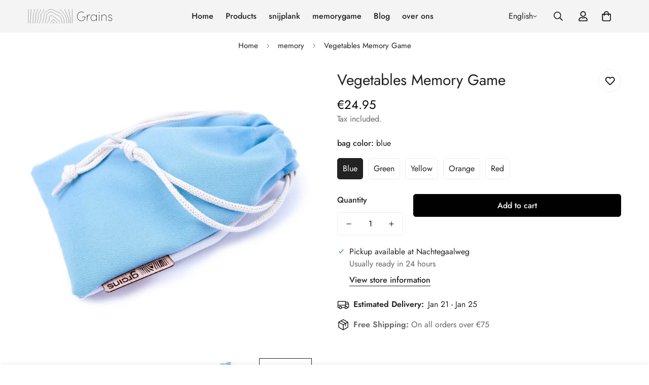

--- FILE ---
content_type: text/javascript; charset=utf-8
request_url: https://grains.be/products/memory-vegetables.js
body_size: 1390
content:
{"id":8787735689,"title":"Vegetables Memory Game","handle":"memory-vegetables","description":"\u003cp\u003eMemory has long been a favorite game for all generations. It is easy to play, in fact it is so simple that really young children can play with ease.\u003c\/p\u003e\n\u003cp\u003eIt requires observation, concentration and a good memory to win.\u003c\/p\u003e\n\u003cp\u003eAlthough the game is designed so two players play against each other it can also be played by a single player.\u003c\/p\u003e\n\u003cp\u003eThe game is also known as Concentration, Pelmanism, Shinkei-suijaku, Pexeso and Pairs.\u003c\/p\u003e\n\u003cp\u003eIt is a game in which all of the pieces are laid face down on a surface and two pieces are flipped face up over each turn. The object of the game is to turn over pairs of matching cards.\u003c\/p\u003e\n\u003cp\u003e \u003c\/p\u003e\n\u003cp\u003eFeel like giving this game with a personalised nametag? Check this link.\u003c\/p\u003e","published_at":"2017-03-26T16:41:00+02:00","created_at":"2017-02-01T17:16:24+01:00","vendor":"Grains.be","type":"memory game","tags":["carrot","corn","memory","onion","salad","vegetables","wood"],"price":2495,"price_min":2495,"price_max":2495,"available":true,"price_varies":false,"compare_at_price":null,"compare_at_price_min":0,"compare_at_price_max":0,"compare_at_price_varies":false,"variants":[{"id":30110833737,"title":"blue","option1":"blue","option2":null,"option3":null,"sku":"","requires_shipping":true,"taxable":true,"featured_image":{"id":19445118857,"product_id":8787735689,"position":5,"created_at":"2017-03-26T16:38:27+02:00","updated_at":"2017-03-26T17:29:46+02:00","alt":null,"width":860,"height":860,"src":"https:\/\/cdn.shopify.com\/s\/files\/1\/1558\/3389\/products\/Memorygame_vegetables_blue-bag02_e4719cfb-556d-447f-a2c4-9f444e0e204b.jpg?v=1490542186","variant_ids":[30110833737]},"available":true,"name":"Vegetables Memory Game - blue","public_title":"blue","options":["blue"],"price":2495,"weight":125,"compare_at_price":null,"inventory_quantity":1,"inventory_management":null,"inventory_policy":"deny","barcode":"","featured_media":{"alt":null,"id":108952682595,"position":5,"preview_image":{"aspect_ratio":1.0,"height":860,"width":860,"src":"https:\/\/cdn.shopify.com\/s\/files\/1\/1558\/3389\/products\/Memorygame_vegetables_blue-bag02_e4719cfb-556d-447f-a2c4-9f444e0e204b.jpg?v=1490542186"}},"requires_selling_plan":false,"selling_plan_allocations":[]},{"id":30110833865,"title":"green","option1":"green","option2":null,"option3":null,"sku":"","requires_shipping":true,"taxable":true,"featured_image":{"id":19445149065,"product_id":8787735689,"position":8,"created_at":"2017-03-26T16:40:34+02:00","updated_at":"2017-03-26T17:29:55+02:00","alt":null,"width":902,"height":902,"src":"https:\/\/cdn.shopify.com\/s\/files\/1\/1558\/3389\/products\/Memorygame_space_red-bag_Grains-be_03_008ed2e2-b34b-49a9-8291-677144f1d90a.jpg?v=1490542195","variant_ids":[30110833865]},"available":true,"name":"Vegetables Memory Game - green","public_title":"green","options":["green"],"price":2495,"weight":125,"compare_at_price":null,"inventory_quantity":1,"inventory_management":null,"inventory_policy":"deny","barcode":"","featured_media":{"alt":null,"id":108952780899,"position":8,"preview_image":{"aspect_ratio":1.0,"height":902,"width":902,"src":"https:\/\/cdn.shopify.com\/s\/files\/1\/1558\/3389\/products\/Memorygame_space_red-bag_Grains-be_03_008ed2e2-b34b-49a9-8291-677144f1d90a.jpg?v=1490542195"}},"requires_selling_plan":false,"selling_plan_allocations":[]},{"id":30110833801,"title":"yellow","option1":"yellow","option2":null,"option3":null,"sku":"","requires_shipping":true,"taxable":true,"featured_image":{"id":19445148361,"product_id":8787735689,"position":6,"created_at":"2017-03-26T16:40:31+02:00","updated_at":"2017-03-26T17:29:49+02:00","alt":null,"width":874,"height":874,"src":"https:\/\/cdn.shopify.com\/s\/files\/1\/1558\/3389\/products\/Memorygame_fruit_yellow-bag02_d1d72a28-3498-4097-a86c-250854cb13a6.jpg?v=1490542189","variant_ids":[30110833801]},"available":true,"name":"Vegetables Memory Game - yellow","public_title":"yellow","options":["yellow"],"price":2495,"weight":125,"compare_at_price":null,"inventory_quantity":1,"inventory_management":null,"inventory_policy":"deny","barcode":"","featured_media":{"alt":null,"id":108952715363,"position":6,"preview_image":{"aspect_ratio":1.0,"height":874,"width":874,"src":"https:\/\/cdn.shopify.com\/s\/files\/1\/1558\/3389\/products\/Memorygame_fruit_yellow-bag02_d1d72a28-3498-4097-a86c-250854cb13a6.jpg?v=1490542189"}},"requires_selling_plan":false,"selling_plan_allocations":[]},{"id":30110833929,"title":"orange","option1":"orange","option2":null,"option3":null,"sku":"","requires_shipping":true,"taxable":true,"featured_image":{"id":19445149705,"product_id":8787735689,"position":9,"created_at":"2017-03-26T16:40:36+02:00","updated_at":"2017-03-26T17:29:58+02:00","alt":null,"width":975,"height":975,"src":"https:\/\/cdn.shopify.com\/s\/files\/1\/1558\/3389\/products\/Memorygame_tools_orange-bag_Grains-be_01.jpg?v=1490542198","variant_ids":[30110833929]},"available":true,"name":"Vegetables Memory Game - orange","public_title":"orange","options":["orange"],"price":2495,"weight":125,"compare_at_price":null,"inventory_quantity":1,"inventory_management":null,"inventory_policy":"deny","barcode":"","featured_media":{"alt":null,"id":108952813667,"position":9,"preview_image":{"aspect_ratio":1.0,"height":975,"width":975,"src":"https:\/\/cdn.shopify.com\/s\/files\/1\/1558\/3389\/products\/Memorygame_tools_orange-bag_Grains-be_01.jpg?v=1490542198"}},"requires_selling_plan":false,"selling_plan_allocations":[]},{"id":30110833673,"title":"red","option1":"red","option2":null,"option3":null,"sku":"","requires_shipping":true,"taxable":true,"featured_image":{"id":19445148617,"product_id":8787735689,"position":7,"created_at":"2017-03-26T16:40:32+02:00","updated_at":"2017-03-26T17:29:52+02:00","alt":null,"width":892,"height":892,"src":"https:\/\/cdn.shopify.com\/s\/files\/1\/1558\/3389\/products\/Memorygame_Pirates_red-bag02_ad1df638-8d46-439d-a625-d0afc6a9764d.jpg?v=1490542192","variant_ids":[30110833673]},"available":true,"name":"Vegetables Memory Game - red","public_title":"red","options":["red"],"price":2495,"weight":125,"compare_at_price":null,"inventory_quantity":1,"inventory_management":null,"inventory_policy":"deny","barcode":"","featured_media":{"alt":null,"id":108952748131,"position":7,"preview_image":{"aspect_ratio":1.0,"height":892,"width":892,"src":"https:\/\/cdn.shopify.com\/s\/files\/1\/1558\/3389\/products\/Memorygame_Pirates_red-bag02_ad1df638-8d46-439d-a625-d0afc6a9764d.jpg?v=1490542192"}},"requires_selling_plan":false,"selling_plan_allocations":[]}],"images":["\/\/cdn.shopify.com\/s\/files\/1\/1558\/3389\/products\/Memorygame_vegetables_blue-bag03.jpg?v=1490542175","\/\/cdn.shopify.com\/s\/files\/1\/1558\/3389\/products\/Memorygame_vegetables_blue-bag05.jpg?v=1490542178","\/\/cdn.shopify.com\/s\/files\/1\/1558\/3389\/products\/Memorygame_vegetables_blue-bag04.jpg?v=1490542181","\/\/cdn.shopify.com\/s\/files\/1\/1558\/3389\/products\/Memorygame_vegetables_blue-bag01.jpg?v=1490542184","\/\/cdn.shopify.com\/s\/files\/1\/1558\/3389\/products\/Memorygame_vegetables_blue-bag02_e4719cfb-556d-447f-a2c4-9f444e0e204b.jpg?v=1490542186","\/\/cdn.shopify.com\/s\/files\/1\/1558\/3389\/products\/Memorygame_fruit_yellow-bag02_d1d72a28-3498-4097-a86c-250854cb13a6.jpg?v=1490542189","\/\/cdn.shopify.com\/s\/files\/1\/1558\/3389\/products\/Memorygame_Pirates_red-bag02_ad1df638-8d46-439d-a625-d0afc6a9764d.jpg?v=1490542192","\/\/cdn.shopify.com\/s\/files\/1\/1558\/3389\/products\/Memorygame_space_red-bag_Grains-be_03_008ed2e2-b34b-49a9-8291-677144f1d90a.jpg?v=1490542195","\/\/cdn.shopify.com\/s\/files\/1\/1558\/3389\/products\/Memorygame_tools_orange-bag_Grains-be_01.jpg?v=1490542198"],"featured_image":"\/\/cdn.shopify.com\/s\/files\/1\/1558\/3389\/products\/Memorygame_vegetables_blue-bag03.jpg?v=1490542175","options":[{"name":"bag color","position":1,"values":["blue","green","yellow","orange","red"]}],"url":"\/products\/memory-vegetables","media":[{"alt":null,"id":108952551523,"position":1,"preview_image":{"aspect_ratio":1.0,"height":1125,"width":1125,"src":"https:\/\/cdn.shopify.com\/s\/files\/1\/1558\/3389\/products\/Memorygame_vegetables_blue-bag03.jpg?v=1490542175"},"aspect_ratio":1.0,"height":1125,"media_type":"image","src":"https:\/\/cdn.shopify.com\/s\/files\/1\/1558\/3389\/products\/Memorygame_vegetables_blue-bag03.jpg?v=1490542175","width":1125},{"alt":null,"id":108952584291,"position":2,"preview_image":{"aspect_ratio":1.0,"height":1123,"width":1123,"src":"https:\/\/cdn.shopify.com\/s\/files\/1\/1558\/3389\/products\/Memorygame_vegetables_blue-bag05.jpg?v=1490542178"},"aspect_ratio":1.0,"height":1123,"media_type":"image","src":"https:\/\/cdn.shopify.com\/s\/files\/1\/1558\/3389\/products\/Memorygame_vegetables_blue-bag05.jpg?v=1490542178","width":1123},{"alt":null,"id":108952617059,"position":3,"preview_image":{"aspect_ratio":1.0,"height":1073,"width":1073,"src":"https:\/\/cdn.shopify.com\/s\/files\/1\/1558\/3389\/products\/Memorygame_vegetables_blue-bag04.jpg?v=1490542181"},"aspect_ratio":1.0,"height":1073,"media_type":"image","src":"https:\/\/cdn.shopify.com\/s\/files\/1\/1558\/3389\/products\/Memorygame_vegetables_blue-bag04.jpg?v=1490542181","width":1073},{"alt":null,"id":108952649827,"position":4,"preview_image":{"aspect_ratio":1.0,"height":588,"width":588,"src":"https:\/\/cdn.shopify.com\/s\/files\/1\/1558\/3389\/products\/Memorygame_vegetables_blue-bag01.jpg?v=1490542184"},"aspect_ratio":1.0,"height":588,"media_type":"image","src":"https:\/\/cdn.shopify.com\/s\/files\/1\/1558\/3389\/products\/Memorygame_vegetables_blue-bag01.jpg?v=1490542184","width":588},{"alt":null,"id":108952682595,"position":5,"preview_image":{"aspect_ratio":1.0,"height":860,"width":860,"src":"https:\/\/cdn.shopify.com\/s\/files\/1\/1558\/3389\/products\/Memorygame_vegetables_blue-bag02_e4719cfb-556d-447f-a2c4-9f444e0e204b.jpg?v=1490542186"},"aspect_ratio":1.0,"height":860,"media_type":"image","src":"https:\/\/cdn.shopify.com\/s\/files\/1\/1558\/3389\/products\/Memorygame_vegetables_blue-bag02_e4719cfb-556d-447f-a2c4-9f444e0e204b.jpg?v=1490542186","width":860},{"alt":null,"id":108952715363,"position":6,"preview_image":{"aspect_ratio":1.0,"height":874,"width":874,"src":"https:\/\/cdn.shopify.com\/s\/files\/1\/1558\/3389\/products\/Memorygame_fruit_yellow-bag02_d1d72a28-3498-4097-a86c-250854cb13a6.jpg?v=1490542189"},"aspect_ratio":1.0,"height":874,"media_type":"image","src":"https:\/\/cdn.shopify.com\/s\/files\/1\/1558\/3389\/products\/Memorygame_fruit_yellow-bag02_d1d72a28-3498-4097-a86c-250854cb13a6.jpg?v=1490542189","width":874},{"alt":null,"id":108952748131,"position":7,"preview_image":{"aspect_ratio":1.0,"height":892,"width":892,"src":"https:\/\/cdn.shopify.com\/s\/files\/1\/1558\/3389\/products\/Memorygame_Pirates_red-bag02_ad1df638-8d46-439d-a625-d0afc6a9764d.jpg?v=1490542192"},"aspect_ratio":1.0,"height":892,"media_type":"image","src":"https:\/\/cdn.shopify.com\/s\/files\/1\/1558\/3389\/products\/Memorygame_Pirates_red-bag02_ad1df638-8d46-439d-a625-d0afc6a9764d.jpg?v=1490542192","width":892},{"alt":null,"id":108952780899,"position":8,"preview_image":{"aspect_ratio":1.0,"height":902,"width":902,"src":"https:\/\/cdn.shopify.com\/s\/files\/1\/1558\/3389\/products\/Memorygame_space_red-bag_Grains-be_03_008ed2e2-b34b-49a9-8291-677144f1d90a.jpg?v=1490542195"},"aspect_ratio":1.0,"height":902,"media_type":"image","src":"https:\/\/cdn.shopify.com\/s\/files\/1\/1558\/3389\/products\/Memorygame_space_red-bag_Grains-be_03_008ed2e2-b34b-49a9-8291-677144f1d90a.jpg?v=1490542195","width":902},{"alt":null,"id":108952813667,"position":9,"preview_image":{"aspect_ratio":1.0,"height":975,"width":975,"src":"https:\/\/cdn.shopify.com\/s\/files\/1\/1558\/3389\/products\/Memorygame_tools_orange-bag_Grains-be_01.jpg?v=1490542198"},"aspect_ratio":1.0,"height":975,"media_type":"image","src":"https:\/\/cdn.shopify.com\/s\/files\/1\/1558\/3389\/products\/Memorygame_tools_orange-bag_Grains-be_01.jpg?v=1490542198","width":975}],"requires_selling_plan":false,"selling_plan_groups":[]}

--- FILE ---
content_type: text/javascript; charset=utf-8
request_url: https://grains.be/products/memory-vegetables.js
body_size: 1371
content:
{"id":8787735689,"title":"Vegetables Memory Game","handle":"memory-vegetables","description":"\u003cp\u003eMemory has long been a favorite game for all generations. It is easy to play, in fact it is so simple that really young children can play with ease.\u003c\/p\u003e\n\u003cp\u003eIt requires observation, concentration and a good memory to win.\u003c\/p\u003e\n\u003cp\u003eAlthough the game is designed so two players play against each other it can also be played by a single player.\u003c\/p\u003e\n\u003cp\u003eThe game is also known as Concentration, Pelmanism, Shinkei-suijaku, Pexeso and Pairs.\u003c\/p\u003e\n\u003cp\u003eIt is a game in which all of the pieces are laid face down on a surface and two pieces are flipped face up over each turn. The object of the game is to turn over pairs of matching cards.\u003c\/p\u003e\n\u003cp\u003e \u003c\/p\u003e\n\u003cp\u003eFeel like giving this game with a personalised nametag? Check this link.\u003c\/p\u003e","published_at":"2017-03-26T16:41:00+02:00","created_at":"2017-02-01T17:16:24+01:00","vendor":"Grains.be","type":"memory game","tags":["carrot","corn","memory","onion","salad","vegetables","wood"],"price":2495,"price_min":2495,"price_max":2495,"available":true,"price_varies":false,"compare_at_price":null,"compare_at_price_min":0,"compare_at_price_max":0,"compare_at_price_varies":false,"variants":[{"id":30110833737,"title":"blue","option1":"blue","option2":null,"option3":null,"sku":"","requires_shipping":true,"taxable":true,"featured_image":{"id":19445118857,"product_id":8787735689,"position":5,"created_at":"2017-03-26T16:38:27+02:00","updated_at":"2017-03-26T17:29:46+02:00","alt":null,"width":860,"height":860,"src":"https:\/\/cdn.shopify.com\/s\/files\/1\/1558\/3389\/products\/Memorygame_vegetables_blue-bag02_e4719cfb-556d-447f-a2c4-9f444e0e204b.jpg?v=1490542186","variant_ids":[30110833737]},"available":true,"name":"Vegetables Memory Game - blue","public_title":"blue","options":["blue"],"price":2495,"weight":125,"compare_at_price":null,"inventory_quantity":1,"inventory_management":null,"inventory_policy":"deny","barcode":"","featured_media":{"alt":null,"id":108952682595,"position":5,"preview_image":{"aspect_ratio":1.0,"height":860,"width":860,"src":"https:\/\/cdn.shopify.com\/s\/files\/1\/1558\/3389\/products\/Memorygame_vegetables_blue-bag02_e4719cfb-556d-447f-a2c4-9f444e0e204b.jpg?v=1490542186"}},"requires_selling_plan":false,"selling_plan_allocations":[]},{"id":30110833865,"title":"green","option1":"green","option2":null,"option3":null,"sku":"","requires_shipping":true,"taxable":true,"featured_image":{"id":19445149065,"product_id":8787735689,"position":8,"created_at":"2017-03-26T16:40:34+02:00","updated_at":"2017-03-26T17:29:55+02:00","alt":null,"width":902,"height":902,"src":"https:\/\/cdn.shopify.com\/s\/files\/1\/1558\/3389\/products\/Memorygame_space_red-bag_Grains-be_03_008ed2e2-b34b-49a9-8291-677144f1d90a.jpg?v=1490542195","variant_ids":[30110833865]},"available":true,"name":"Vegetables Memory Game - green","public_title":"green","options":["green"],"price":2495,"weight":125,"compare_at_price":null,"inventory_quantity":1,"inventory_management":null,"inventory_policy":"deny","barcode":"","featured_media":{"alt":null,"id":108952780899,"position":8,"preview_image":{"aspect_ratio":1.0,"height":902,"width":902,"src":"https:\/\/cdn.shopify.com\/s\/files\/1\/1558\/3389\/products\/Memorygame_space_red-bag_Grains-be_03_008ed2e2-b34b-49a9-8291-677144f1d90a.jpg?v=1490542195"}},"requires_selling_plan":false,"selling_plan_allocations":[]},{"id":30110833801,"title":"yellow","option1":"yellow","option2":null,"option3":null,"sku":"","requires_shipping":true,"taxable":true,"featured_image":{"id":19445148361,"product_id":8787735689,"position":6,"created_at":"2017-03-26T16:40:31+02:00","updated_at":"2017-03-26T17:29:49+02:00","alt":null,"width":874,"height":874,"src":"https:\/\/cdn.shopify.com\/s\/files\/1\/1558\/3389\/products\/Memorygame_fruit_yellow-bag02_d1d72a28-3498-4097-a86c-250854cb13a6.jpg?v=1490542189","variant_ids":[30110833801]},"available":true,"name":"Vegetables Memory Game - yellow","public_title":"yellow","options":["yellow"],"price":2495,"weight":125,"compare_at_price":null,"inventory_quantity":1,"inventory_management":null,"inventory_policy":"deny","barcode":"","featured_media":{"alt":null,"id":108952715363,"position":6,"preview_image":{"aspect_ratio":1.0,"height":874,"width":874,"src":"https:\/\/cdn.shopify.com\/s\/files\/1\/1558\/3389\/products\/Memorygame_fruit_yellow-bag02_d1d72a28-3498-4097-a86c-250854cb13a6.jpg?v=1490542189"}},"requires_selling_plan":false,"selling_plan_allocations":[]},{"id":30110833929,"title":"orange","option1":"orange","option2":null,"option3":null,"sku":"","requires_shipping":true,"taxable":true,"featured_image":{"id":19445149705,"product_id":8787735689,"position":9,"created_at":"2017-03-26T16:40:36+02:00","updated_at":"2017-03-26T17:29:58+02:00","alt":null,"width":975,"height":975,"src":"https:\/\/cdn.shopify.com\/s\/files\/1\/1558\/3389\/products\/Memorygame_tools_orange-bag_Grains-be_01.jpg?v=1490542198","variant_ids":[30110833929]},"available":true,"name":"Vegetables Memory Game - orange","public_title":"orange","options":["orange"],"price":2495,"weight":125,"compare_at_price":null,"inventory_quantity":1,"inventory_management":null,"inventory_policy":"deny","barcode":"","featured_media":{"alt":null,"id":108952813667,"position":9,"preview_image":{"aspect_ratio":1.0,"height":975,"width":975,"src":"https:\/\/cdn.shopify.com\/s\/files\/1\/1558\/3389\/products\/Memorygame_tools_orange-bag_Grains-be_01.jpg?v=1490542198"}},"requires_selling_plan":false,"selling_plan_allocations":[]},{"id":30110833673,"title":"red","option1":"red","option2":null,"option3":null,"sku":"","requires_shipping":true,"taxable":true,"featured_image":{"id":19445148617,"product_id":8787735689,"position":7,"created_at":"2017-03-26T16:40:32+02:00","updated_at":"2017-03-26T17:29:52+02:00","alt":null,"width":892,"height":892,"src":"https:\/\/cdn.shopify.com\/s\/files\/1\/1558\/3389\/products\/Memorygame_Pirates_red-bag02_ad1df638-8d46-439d-a625-d0afc6a9764d.jpg?v=1490542192","variant_ids":[30110833673]},"available":true,"name":"Vegetables Memory Game - red","public_title":"red","options":["red"],"price":2495,"weight":125,"compare_at_price":null,"inventory_quantity":1,"inventory_management":null,"inventory_policy":"deny","barcode":"","featured_media":{"alt":null,"id":108952748131,"position":7,"preview_image":{"aspect_ratio":1.0,"height":892,"width":892,"src":"https:\/\/cdn.shopify.com\/s\/files\/1\/1558\/3389\/products\/Memorygame_Pirates_red-bag02_ad1df638-8d46-439d-a625-d0afc6a9764d.jpg?v=1490542192"}},"requires_selling_plan":false,"selling_plan_allocations":[]}],"images":["\/\/cdn.shopify.com\/s\/files\/1\/1558\/3389\/products\/Memorygame_vegetables_blue-bag03.jpg?v=1490542175","\/\/cdn.shopify.com\/s\/files\/1\/1558\/3389\/products\/Memorygame_vegetables_blue-bag05.jpg?v=1490542178","\/\/cdn.shopify.com\/s\/files\/1\/1558\/3389\/products\/Memorygame_vegetables_blue-bag04.jpg?v=1490542181","\/\/cdn.shopify.com\/s\/files\/1\/1558\/3389\/products\/Memorygame_vegetables_blue-bag01.jpg?v=1490542184","\/\/cdn.shopify.com\/s\/files\/1\/1558\/3389\/products\/Memorygame_vegetables_blue-bag02_e4719cfb-556d-447f-a2c4-9f444e0e204b.jpg?v=1490542186","\/\/cdn.shopify.com\/s\/files\/1\/1558\/3389\/products\/Memorygame_fruit_yellow-bag02_d1d72a28-3498-4097-a86c-250854cb13a6.jpg?v=1490542189","\/\/cdn.shopify.com\/s\/files\/1\/1558\/3389\/products\/Memorygame_Pirates_red-bag02_ad1df638-8d46-439d-a625-d0afc6a9764d.jpg?v=1490542192","\/\/cdn.shopify.com\/s\/files\/1\/1558\/3389\/products\/Memorygame_space_red-bag_Grains-be_03_008ed2e2-b34b-49a9-8291-677144f1d90a.jpg?v=1490542195","\/\/cdn.shopify.com\/s\/files\/1\/1558\/3389\/products\/Memorygame_tools_orange-bag_Grains-be_01.jpg?v=1490542198"],"featured_image":"\/\/cdn.shopify.com\/s\/files\/1\/1558\/3389\/products\/Memorygame_vegetables_blue-bag03.jpg?v=1490542175","options":[{"name":"bag color","position":1,"values":["blue","green","yellow","orange","red"]}],"url":"\/products\/memory-vegetables","media":[{"alt":null,"id":108952551523,"position":1,"preview_image":{"aspect_ratio":1.0,"height":1125,"width":1125,"src":"https:\/\/cdn.shopify.com\/s\/files\/1\/1558\/3389\/products\/Memorygame_vegetables_blue-bag03.jpg?v=1490542175"},"aspect_ratio":1.0,"height":1125,"media_type":"image","src":"https:\/\/cdn.shopify.com\/s\/files\/1\/1558\/3389\/products\/Memorygame_vegetables_blue-bag03.jpg?v=1490542175","width":1125},{"alt":null,"id":108952584291,"position":2,"preview_image":{"aspect_ratio":1.0,"height":1123,"width":1123,"src":"https:\/\/cdn.shopify.com\/s\/files\/1\/1558\/3389\/products\/Memorygame_vegetables_blue-bag05.jpg?v=1490542178"},"aspect_ratio":1.0,"height":1123,"media_type":"image","src":"https:\/\/cdn.shopify.com\/s\/files\/1\/1558\/3389\/products\/Memorygame_vegetables_blue-bag05.jpg?v=1490542178","width":1123},{"alt":null,"id":108952617059,"position":3,"preview_image":{"aspect_ratio":1.0,"height":1073,"width":1073,"src":"https:\/\/cdn.shopify.com\/s\/files\/1\/1558\/3389\/products\/Memorygame_vegetables_blue-bag04.jpg?v=1490542181"},"aspect_ratio":1.0,"height":1073,"media_type":"image","src":"https:\/\/cdn.shopify.com\/s\/files\/1\/1558\/3389\/products\/Memorygame_vegetables_blue-bag04.jpg?v=1490542181","width":1073},{"alt":null,"id":108952649827,"position":4,"preview_image":{"aspect_ratio":1.0,"height":588,"width":588,"src":"https:\/\/cdn.shopify.com\/s\/files\/1\/1558\/3389\/products\/Memorygame_vegetables_blue-bag01.jpg?v=1490542184"},"aspect_ratio":1.0,"height":588,"media_type":"image","src":"https:\/\/cdn.shopify.com\/s\/files\/1\/1558\/3389\/products\/Memorygame_vegetables_blue-bag01.jpg?v=1490542184","width":588},{"alt":null,"id":108952682595,"position":5,"preview_image":{"aspect_ratio":1.0,"height":860,"width":860,"src":"https:\/\/cdn.shopify.com\/s\/files\/1\/1558\/3389\/products\/Memorygame_vegetables_blue-bag02_e4719cfb-556d-447f-a2c4-9f444e0e204b.jpg?v=1490542186"},"aspect_ratio":1.0,"height":860,"media_type":"image","src":"https:\/\/cdn.shopify.com\/s\/files\/1\/1558\/3389\/products\/Memorygame_vegetables_blue-bag02_e4719cfb-556d-447f-a2c4-9f444e0e204b.jpg?v=1490542186","width":860},{"alt":null,"id":108952715363,"position":6,"preview_image":{"aspect_ratio":1.0,"height":874,"width":874,"src":"https:\/\/cdn.shopify.com\/s\/files\/1\/1558\/3389\/products\/Memorygame_fruit_yellow-bag02_d1d72a28-3498-4097-a86c-250854cb13a6.jpg?v=1490542189"},"aspect_ratio":1.0,"height":874,"media_type":"image","src":"https:\/\/cdn.shopify.com\/s\/files\/1\/1558\/3389\/products\/Memorygame_fruit_yellow-bag02_d1d72a28-3498-4097-a86c-250854cb13a6.jpg?v=1490542189","width":874},{"alt":null,"id":108952748131,"position":7,"preview_image":{"aspect_ratio":1.0,"height":892,"width":892,"src":"https:\/\/cdn.shopify.com\/s\/files\/1\/1558\/3389\/products\/Memorygame_Pirates_red-bag02_ad1df638-8d46-439d-a625-d0afc6a9764d.jpg?v=1490542192"},"aspect_ratio":1.0,"height":892,"media_type":"image","src":"https:\/\/cdn.shopify.com\/s\/files\/1\/1558\/3389\/products\/Memorygame_Pirates_red-bag02_ad1df638-8d46-439d-a625-d0afc6a9764d.jpg?v=1490542192","width":892},{"alt":null,"id":108952780899,"position":8,"preview_image":{"aspect_ratio":1.0,"height":902,"width":902,"src":"https:\/\/cdn.shopify.com\/s\/files\/1\/1558\/3389\/products\/Memorygame_space_red-bag_Grains-be_03_008ed2e2-b34b-49a9-8291-677144f1d90a.jpg?v=1490542195"},"aspect_ratio":1.0,"height":902,"media_type":"image","src":"https:\/\/cdn.shopify.com\/s\/files\/1\/1558\/3389\/products\/Memorygame_space_red-bag_Grains-be_03_008ed2e2-b34b-49a9-8291-677144f1d90a.jpg?v=1490542195","width":902},{"alt":null,"id":108952813667,"position":9,"preview_image":{"aspect_ratio":1.0,"height":975,"width":975,"src":"https:\/\/cdn.shopify.com\/s\/files\/1\/1558\/3389\/products\/Memorygame_tools_orange-bag_Grains-be_01.jpg?v=1490542198"},"aspect_ratio":1.0,"height":975,"media_type":"image","src":"https:\/\/cdn.shopify.com\/s\/files\/1\/1558\/3389\/products\/Memorygame_tools_orange-bag_Grains-be_01.jpg?v=1490542198","width":975}],"requires_selling_plan":false,"selling_plan_groups":[]}

--- FILE ---
content_type: image/svg+xml
request_url: https://cdn.shopify.com/s/files/1/1558/3389/files/Grains_logo_2022Tekengebied_2_kopie.svg?v=1676482737
body_size: 1296
content:
<?xml version="1.0" encoding="UTF-8"?><svg id="Laag_1" xmlns="http://www.w3.org/2000/svg" viewBox="0 0 362.83 57.04"><defs><style>.cls-1{fill:none;stroke:#1d1d1b;stroke-linecap:round;stroke-miterlimit:10;stroke-width:.75px;}.cls-2{fill:#1d1d1b;}</style></defs><g><path class="cls-2" d="M200.82,28.6c0-10.13,7.8-18.51,17.88-18.51,3.93,0,7.55,1.29,10.49,3.41l-.93,1.24c-2.63-1.91-5.94-3.1-9.56-3.1-9.2,0-16.33,7.7-16.33,16.96s7.13,16.8,16.33,16.8c8.37,0,14.06-4.86,14.78-13.96h-11.27v-1.55h12.92c-.31,11.47-7.34,17.05-16.44,17.05-10.08,0-17.88-8.22-17.88-18.35Z"/><path class="cls-2" d="M255.32,22.03l-.47,1.5c-1.14-.36-2.12-.41-2.89-.41-7.08,0-8.53,8.37-8.63,13.69v9.51h-1.55V22.19h1.55v6.77c1.03-3.93,4.03-7.39,8.63-7.39,.93,0,2.07,.05,3.36,.47Z"/><path class="cls-2" d="M280.03,22.19h1.55v24.14h-1.55v-5.94c-2.12,3.88-6.25,6.56-11.06,6.56-6.93,0-12.56-5.74-12.56-12.71s5.64-12.66,12.56-12.66c4.81,0,8.94,2.69,11.06,6.57v-5.94Zm0,12.3c0-6.62-5.01-11.37-11.06-11.37s-11.01,5.06-11.01,11.11,4.96,11.17,11.01,11.17,11.06-4.65,11.06-10.9Z"/><path class="cls-2" d="M289.77,13.3c0-.88,.72-1.5,1.6-1.5,.93,0,1.65,.62,1.65,1.5,0,.83-.72,1.45-1.65,1.45-.88,0-1.6-.62-1.6-1.45Zm.83,33.03V22.19h1.55v24.14h-1.55Z"/><path class="cls-2" d="M321.51,32.11v14.21h-1.55v-14.21c0-5.53-3.62-8.99-8.32-8.99s-8.74,2.63-8.94,9.41v13.8h-1.55V22.19h1.55v5.27c1.4-4.24,5.37-5.89,8.94-5.89,5.58,0,9.87,4.03,9.87,10.55Z"/><path class="cls-2" d="M327.98,40.8h1.55c.78,2.12,2.58,4.6,6.98,4.6,4.08,0,6.67-2.22,6.67-5.32,0-2.17-1.24-4.08-4.65-4.96l-3.62-.83c-2.58-.57-5.84-1.96-5.84-6.25,0-3.82,3.2-6.46,7.5-6.46,3.98,0,6.98,2.28,7.34,5.89h-1.55c-.36-2.63-2.69-4.34-5.79-4.34-3.46,0-5.94,2.02-5.94,4.81,0,3.26,2.64,4.39,4.65,4.86l3.56,.83c4.34,1.03,5.89,3.67,5.89,6.46,0,4.03-3.2,6.87-8.22,6.87-3.93,0-7.7-2.02-8.53-6.15Z"/></g><g><path class="cls-1" d="M165.94,56.12c.42-1.32,1.12-2.64,1.09-3.99-.05-2.6,0-5.21-.03-7.81-.03-2.29-.16-4.54-1.4-6.8-1.49-2.72-2.48-5.47-3.17-8.22-1.27-4.98-3.45-9.9-6.6-14.8-1.6-2.49-1.41-4.97-2.68-7.46-1.06-2.07-2.22-4.06-2.72-6.11"/><path class="cls-1" d="M173.51,56.12c.19-1.5,.63-3,.62-4.51-.02-2.61,0-5.22-.01-7.83-.02-2.29-.08-4.55-.7-6.83-.74-2.75-1.24-5.51-1.59-8.28-.63-4.82-1.72-9.6-3.3-14.38-.8-2.41-.7-4.82-1.34-7.24-.55-2.06-1.14-4.08-1.38-6.13"/><path class="cls-1" d="M181.23,56.12V.92"/><path class="cls-1" d="M140.03,56.12c-.53-6.84-2.26-13.66-5.19-20.44-.58-1.35-1.21-2.69-2.39-4-5.11-5.7-16.58-9-24.54-14.23-2.86-1.87-4.52-4.09-9.63-5.44-1.7-.45-4.07-.77-6.16-.52-1.58,.19-2.59,.66-3.49,1.1-3.39,1.66-6.81,3.34-8.95,5.19-3.65,3.14-3.4,4.87-3.38,8.21,.08,10.08-2.21,20.16-6.83,30.14"/><path class="cls-1" d="M120.17,56.12c-3.56-3.78-3.09-5.48-5.23-8.17-.43-.54-.91-1.1-1.87-1.57-1.49-.74-2.31-1.04-3.48-1.83-.77-.51-2.63-1.31-3.46-1.81-.83-.51-2.94-.91-4.49-.6-.92,.18-1.27,.53-1.54,.85-1.43,1.67-1.78,3.35-2.88,5.05-1.76,2.72-4.41,5.32-5.38,8.08"/><path class="cls-1" d="M131.36,56.12c.37-3.56-2.51-7.06-5.37-10.44-1.58-1.86-3.19-3.75-6.25-5.43-3.27-1.8-6.6-5.26-10.5-8.08-3.18-2.3-4.9-3.12-8.22-5.26-1.01-.65-2.46-1.36-4.8-1.46-1.65-.07-3.29,.22-4.33,.61-1.04,.4-1.59,.89-2.04,1.39-5.36,5.85,.16,10.77-3.57,16.73-.65,1.03-1.57,2.05-2.29,3.08-2.06,2.92-2.57,5.94-4.45,8.87"/><path class="cls-1" d="M158.4,56.12c.4-1.11,.51-2.4,.68-3.14,.16-.68,.13-1.36,.1-2.04-.19-4.09-.55-8.18-1.65-12.25h0s-.01-.03-.03-.09c-.18-.65-.37-1.31-.59-1.96-.11-.31-.23-.63-.36-.94-.02-.05-.04-.1-.05-.13,0,0-2.36-6.7-3.29-8.48,0-.01-.02-.03-.02-.04-1.14-2.72-3.8-5.39-5.45-8.09-1.08-1.77-2.16-3.53-3.8-5.26-4.05-4.25-11.59-8.37-13.08-12.76"/><path class="cls-1" d="M109.09,56.12c0-.26-.19-.32-.63-1.11s-1.67-1.22-3.55-1.31c-1.88-.08-2.62,.4-3.46,1.06-.84,.66-.72,1.36-.72,1.36"/><path class="cls-1" d="M64.08,.92c4.78,6.52-7.65,11.86-9.74,18.09-2.67,4.03-.55,8.21-.57,12.31,.33,8.39-4.77,16.5-6.87,24.79"/><path class="cls-1" d="M51.05,.92c3.88,6.34-6.09,11.94-7.81,18.09-2.1,4.02-.56,8.07-.41,12.11,.26,8.2-4.17,16.97-5.55,24.98"/><path class="cls-1" d="M38.7,.92c2.97,6.47-4.93,12.6-6.06,18.98-.25,12.15-.85,24.08-4.33,36.21"/><path class="cls-1" d="M26.55,.92c1.68,5.75-2.66,11.33-3.58,17.03-1.35,12.72-.85,25.45-3.49,38.16"/><path class="cls-1" d="M13.34,.92c-1.21,17.6-2.73,35.22-3.42,52.84,0-.01,0-.02,0-.04,0,.79,0,1.59,0,2.38"/><path class="cls-1" d="M2,.92v3.41c0,3.96,0,7.91,0,11.87v14.84c0,3.98,0,7.95,0,11.93,0,3.96,0,7.91,0,11.87,0,.43,0,.85,0,1.28"/><path class="cls-1" d="M148.23,56.12c1.63-10.68-2.08-23.18-10.28-33.52-1.51-1.9-3.2-3.81-5.96-5.58-5.68-3.63-9.5-4.7-16.73-8.38-2.51-1.28-6.03-2.07-8.53-3.35-2.5-1.28-4.8-2.7-9.15-3.36-4.36-.66-10.34-.46-13.17,.75-1.47,.63-1.93,1.42-2.41,2.18-1.77,2.8-4.35,2.77-7.7,5.43-1.92,1.53-4.1,3.03-5.36,4.62-1.21,1.54-1.54,3.12-1.83,4.7-2,11.1-2.09,22.29-7.84,33.24v.03s-1.05,1.9-1.38,3.23"/></g></svg>

--- FILE ---
content_type: text/javascript
request_url: https://grains.be/cdn/shop/t/29/assets/animations.js?v=155369821993258477171726829072
body_size: -112
content:
const SCROLL_ANIMATION_TRIGGER_CLASSNAME="m-scroll-trigger",SCROLL_ANIMATION_OFFSCREEN_CLASSNAME="m-scroll-trigger--offscreen",SCROLL_ANIMATION_CANCEL_CLASSNAME="m-scroll-trigger--cancel";function updateElementVisibility(element,isVisible){isVisible?element.classList.remove(SCROLL_ANIMATION_OFFSCREEN_CLASSNAME):(element.classList.add(SCROLL_ANIMATION_OFFSCREEN_CLASSNAME),element.classList.remove(SCROLL_ANIMATION_CANCEL_CLASSNAME))}function handleMobileChange(element){const removeTriggerClass=()=>element.classList.remove(SCROLL_ANIMATION_TRIGGER_CLASSNAME);(MinimogTheme.config.mqlMobile||element.dataset.type==="fixed")&&removeTriggerClass(),document.addEventListener("matchMobile",removeTriggerClass),document.addEventListener("unmatchMobile",removeTriggerClass)}function onIntersection(entries,observer2){entries.forEach((entry,index)=>{const{isIntersecting,target}=entry;updateElementVisibility(target,isIntersecting),isIntersecting&&(target.hasAttribute("data-cascade")&&target.setAttribute("style",`--animation-order: ${index};`),observer2.unobserve(target)),target.classList.contains("m-sidebar")&&handleMobileChange(target)})}const observer=new IntersectionObserver(onIntersection,{rootMargin:"0px 0px -50px 0px"});function initializeScrollAnimationTrigger(rootEl=document,isDesignModeEvent=!1){const elements=rootEl.getElementsByClassName(SCROLL_ANIMATION_TRIGGER_CLASSNAME);elements.length===0||isDesignModeEvent||Array.from(elements).forEach(element=>observer.observe(element))}if(document.addEventListener("DOMContentLoaded",()=>initializeScrollAnimationTrigger()),Shopify.designMode){const reinitialize=event=>initializeScrollAnimationTrigger(event.target,!0);document.addEventListener("shopify:section:load",reinitialize),document.addEventListener("shopify:section:reorder",()=>initializeScrollAnimationTrigger(document,!0))}
//# sourceMappingURL=/cdn/shop/t/29/assets/animations.js.map?v=155369821993258477171726829072
